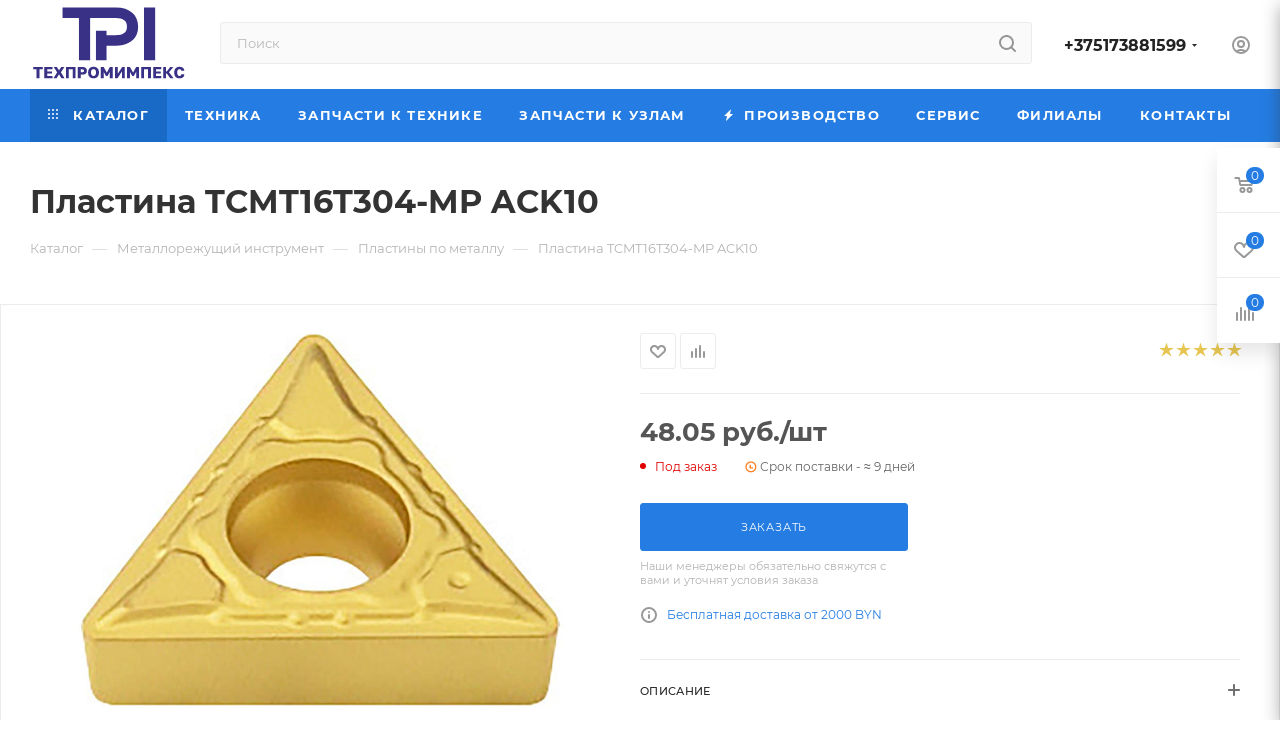

--- FILE ---
content_type: text/css
request_url: https://www.tpi.by/bitrix/cache/css/s1/aspro_max/default_9edf46e757eb07e16e7795b0c68848aa/default_9edf46e757eb07e16e7795b0c68848aa_v1.css?1762845158640
body_size: 508
content:


/* Start:/local/templates/aspro_max/components/bitrix/iblock.vote/element_rating/style.css?1762253415346*/
/*
.iblock-vote table td div { cursor: pointer; background: url('/local/templates/aspro_max/components/bitrix/iblock.vote/element_rating/../../../../images/ai.png') -374px -51px no-repeat; width:19px; height:16px; overflow:hidden; }
div.star-voted, div.star-over { }
.iblock-vote table td div.star-empty { background-position:-393px -51px; }
.iblock-vote table td div.star-over { background-position:-374px -51px;}

*/
/* End */
/* /local/templates/aspro_max/components/bitrix/iblock.vote/element_rating/style.css?1762253415346 */


--- FILE ---
content_type: text/plain
request_url: https://www.google-analytics.com/j/collect?v=1&_v=j102&a=1155214155&t=pageview&_s=1&dl=https%3A%2F%2Fwww.tpi.by%2Fcatalog%2Fmetalloobrabotka%2Fplastiny-po-metallu%2Fplastina-tcmt16t304-mp-ack10%2F&ul=en-us%40posix&dt=%D0%9A%D1%83%D0%BF%D0%B8%D1%82%D1%8C%20%D0%9F%D0%BB%D0%B0%D1%81%D1%82%D0%B8%D0%BD%D0%B0%20TCMT16T304-MP%20ACK10%20%D0%B2%20%C2%AB%D0%A2%D0%95%D0%A5%D0%9F%D0%A0%D0%9E%D0%9C%D0%98%D0%9C%D0%9F%D0%95%D0%9A%D0%A1%C2%BB&sr=1280x720&vp=1280x720&_u=YEBAAEABAAAAACAAI~&jid=157943144&gjid=1955232370&cid=466091268.1767382690&tid=UA-123363031-1&_gid=2055531581.1767382690&_r=1&_slc=1&gtm=45He5ca1h1n815Z46X4Bv812913175za200zd812913175&gcd=13l3l3l3l1l1&dma=0&tag_exp=103116026~103200004~104527906~104528501~104684208~104684211~105391252~115583767~115938466~115938469~116184927~116184929~116251938~116251940~116744866&z=1322126868
body_size: -448
content:
2,cG-J3CPN3FW5X

--- FILE ---
content_type: image/svg+xml
request_url: https://www.tpi.by/upload/CMax/6f8/xiojekpa2lsyapcaugjdxogjoek3r0wh.svg
body_size: 7974
content:
<?xml version="1.0" encoding="UTF-8"?>
<!-- Generated by Pixelmator Pro 3.5.10 -->
<svg width="202" height="105" viewBox="0 0 202 105" xmlns="http://www.w3.org/2000/svg">
    <g id="g1">
        <path id="path1" fill="#393185" stroke="none" d="M 145.505997 78.571999 L 159.774994 78.571999 L 159.774994 11 L 145.505005 11 Z M 109.720001 11 L 41.532001 11 L 41.532001 24.417 L 62.48 24.417 L 62.48 78.571999 L 76.748001 78.571999 L 76.748001 24.417 L 109.549004 24.417 C 119.128998 24.417 123.787003 28.014999 123.787003 35.418999 C 123.787003 42.607002 118.997002 46.251999 109.549004 46.251999 L 97.695 46.251999 L 97.695 40.802002 L 84.165001 40.802002 L 84.165001 78.571999 L 97.695 78.571999 L 97.695 59.754002 L 109.719002 59.754002 C 127.198997 59.754002 138.056 50.429001 138.056 35.418999 C 138.056 20.357002 127.197998 11 109.719002 11 Z"/>
        <g id="g2">
            <path id="path2" fill="#393185" stroke="none" d="M 8.372 90.089996 L 4 90.089996 L 4 87.080002 L 16.406 87.080002 L 16.406 90.089996 L 12.034 90.089996 L 12.034 101.317001 L 8.372 101.317001 Z M 18.236 87.080002 L 28.608 87.080002 L 28.608 89.887001 L 21.896999 89.887001 L 21.896999 92.674004 L 27.997999 92.674004 L 27.997999 95.318001 L 21.896999 95.318001 L 21.896999 98.510002 L 28.608 98.510002 L 28.608 101.317001 L 18.236 101.317001 Z M 34.668999 93.893997 L 30.235001 87.080002 L 34.281998 87.080002 L 37.068001 91.391998 L 39.896 87.080002 L 43.861 87.080002 L 39.448002 93.852997 L 44.064999 101.317001 L 39.977001 101.317001 L 37.007 96.334 L 34.039001 101.317001 L 30.032 101.317001 Z M 45.792999 87.080002 L 58.199001 87.080002 L 58.199001 101.317001 L 54.539001 101.317001 L 54.539001 90.089996 L 49.453999 90.089996 L 49.453999 101.316002 L 45.792999 101.316002 Z M 66.434998 93.791 C 67.371002 93.791 68.028999 93.637001 68.407997 93.323997 C 68.788002 93.013 68.977997 92.552002 68.977997 91.941002 C 68.977997 91.331001 68.788002 90.871002 68.407997 90.557999 C 68.028 90.247002 67.371002 90.089996 66.434998 90.089996 L 64.706001 90.089996 L 64.706001 93.791 L 66.436005 93.791 Z M 61.046001 87.081001 L 66.843002 87.081001 C 68.821999 87.081001 70.282997 87.511002 71.224998 88.372002 C 72.167999 89.233002 72.638 90.421997 72.638 91.942001 C 72.638 93.459 72.167999 94.649002 71.224998 95.510002 C 70.282997 96.371002 68.821999 96.802002 66.843002 96.802002 L 64.706001 96.802002 L 64.706001 101.316002 L 61.046001 101.316002 L 61.046001 87.080002 Z M 81.078003 98.529999 C 81.484001 98.529999 81.877998 98.467003 82.258003 98.337997 C 82.637001 98.208 82.969002 97.985001 83.253998 97.666 C 83.539001 97.348 83.768997 96.917 83.945999 96.375 C 84.121002 95.832001 84.209999 95.140999 84.209999 94.300003 L 84.209999 93.893997 C 84.209999 93.107002 84.121002 92.453003 83.945999 91.931 C 83.768997 91.410004 83.539001 90.995003 83.253998 90.691002 C 82.982933 90.394897 82.639793 90.174057 82.258003 90.050003 C 81.876656 89.927681 81.478485 89.865929 81.078003 89.866997 C 80.670998 89.866997 80.278 89.927002 79.898003 90.050003 C 79.517998 90.171997 79.185997 90.385002 78.901001 90.690002 C 78.616997 90.995003 78.387001 91.410004 78.210999 91.931 C 78.033997 92.453003 77.945999 93.107002 77.945999 93.893997 L 77.945999 94.300003 C 77.945999 95.139999 78.033997 95.832001 78.210999 96.375 C 78.387001 96.917 78.616997 97.348 78.901001 97.665001 C 79.185997 97.985001 79.518997 98.208 79.898003 98.337997 C 80.278 98.467003 80.670998 98.530998 81.078003 98.530998 Z M 81.078003 101.580002 C 80.174194 101.585365 79.275177 101.448349 78.414001 101.174004 C 77.591133 100.913429 76.837029 100.47197 76.207001 99.882004 C 75.577003 99.292999 75.078003 98.540001 74.712997 97.625 C 74.346001 96.709999 74.163002 95.601997 74.163002 94.300003 L 74.163002 93.893997 C 74.163002 92.646004 74.346001 91.573997 74.712997 90.681 C 75.078003 89.785004 75.575996 89.053001 76.207001 88.484001 C 76.836998 87.914001 77.572998 87.494003 78.414001 87.223999 C 79.275116 86.949165 80.174103 86.811485 81.078003 86.816002 C 82.013 86.816002 82.901001 86.952003 83.741997 87.223 C 84.582001 87.494003 85.318001 87.915001 85.948997 88.483002 C 86.579002 89.053001 87.077003 89.785004 87.444 90.681 C 87.808998 91.574997 87.991997 92.646004 87.991997 93.893997 L 87.991997 94.300003 C 87.991997 95.601997 87.808998 96.709999 87.444 97.625 C 87.077003 98.540001 86.579002 99.292999 85.948997 99.882004 C 85.318825 100.471779 84.564766 100.913216 83.741997 101.174004 C 82.880867 101.448662 81.981857 101.586006 81.078003 101.581001 Z M 90.331001 87.080002 L 94.072998 87.080002 L 98.017998 94.300003 L 101.922997 87.080002 L 105.584 87.080002 L 105.584 101.317001 L 101.922997 101.317001 L 101.922997 93.162003 L 98.973999 98.571999 L 96.940002 98.571999 L 93.990997 93.162003 L 93.990997 101.317001 L 90.331001 101.317001 Z M 108.431 87.080002 L 112.092003 87.080002 L 112.092003 95.623001 L 117.683998 87.081001 L 121.040001 87.081001 L 121.040001 101.317001 L 117.378998 101.317001 L 117.378998 92.775002 L 111.787003 101.317001 L 108.431 101.317001 Z M 123.888 87.080002 L 127.629997 87.080002 L 131.574997 94.300003 L 135.479996 87.080002 L 139.141006 87.080002 L 139.141006 101.317001 L 135.479996 101.317001 L 135.479996 93.162003 L 132.531006 98.571999 L 130.497009 98.571999 L 127.547997 93.162003 L 127.547997 101.317001 L 123.888 101.317001 Z M 141.987 87.080002 L 154.393005 87.080002 L 154.393005 101.317001 L 150.733002 101.317001 L 150.733002 90.089996 L 145.647003 90.089996 L 145.647003 101.316002 L 141.987 101.316002 Z M 157.240005 87.080002 L 167.612 87.080002 L 167.612 89.887001 L 160.901001 89.887001 L 160.901001 92.674004 L 167.001999 92.674004 L 167.001999 95.318001 L 160.901001 95.318001 L 160.901001 98.510002 L 167.612 98.510002 L 167.612 101.317001 L 157.240005 101.317001 Z M 169.951996 87.080002 L 173.612 87.080002 L 173.612 92.713997 L 174.628998 92.713997 L 178.981003 87.081001 L 182.966995 87.081001 L 177.477005 93.738998 L 183.171005 101.317001 L 178.899994 101.317001 L 174.628998 95.296997 L 173.612 95.296997 L 173.612 101.317001 L 169.951996 101.317001 Z M 190.796997 101.581001 C 189.820999 101.581001 188.925995 101.448997 188.113007 101.183998 C 187.325272 100.936073 186.60968 100.500206 186.028 99.914001 C 185.451996 99.331001 185.001007 98.578003 184.675003 97.655998 C 184.350006 96.735001 184.186996 95.609001 184.186996 94.279999 L 184.186996 93.893997 C 184.186996 92.646004 184.356995 91.573997 184.695999 90.681 C 185.035004 89.785004 185.503006 89.053001 186.098999 88.484001 C 186.698685 87.913284 187.417679 87.482918 188.203995 87.223999 C 189.040314 86.94754 189.916199 86.809723 190.796997 86.816002 C 191.623993 86.816002 192.399994 86.911003 193.126007 87.100998 C 193.850998 87.291 194.488007 87.588997 195.037003 87.996002 C 195.587006 88.402 196.033997 88.931 196.380005 89.582001 C 196.725006 90.232002 196.932007 91.025002 197 91.961998 L 193.216995 91.961998 C 193.163269 91.62368 193.053055 91.296799 192.891006 90.995003 C 192.623734 90.497475 192.165054 90.130531 191.621002 89.978996 C 191.352829 89.903732 191.075531 89.866043 190.796997 89.866997 C 190.389999 89.866997 190.014008 89.938004 189.667999 90.080002 C 189.314468 90.228745 189.005936 90.467293 188.772995 90.772003 C 188.522995 91.091003 188.326004 91.507004 188.182999 92.022003 C 188.042007 92.537003 187.970001 93.162003 187.970001 93.893997 L 187.970001 94.320999 C 187.970001 95.107002 188.048004 95.767998 188.203995 96.304001 C 188.360001 96.838997 188.567001 97.274002 188.824005 97.605003 C 189.080994 97.936996 189.380005 98.175003 189.718994 98.317001 C 190.059006 98.459 190.417007 98.530998 190.796997 98.530998 C 191.488998 98.530998 192.041 98.364998 192.453995 98.031998 C 192.867996 97.699997 193.121994 97.167999 193.216995 96.435997 L 197 96.435997 C 196.945999 97.385002 196.751999 98.184998 196.419998 98.835999 C 196.109543 99.460854 195.656738 100.004097 195.098007 100.421997 C 194.522644 100.841171 193.869629 101.14167 193.177002 101.306 C 192.397888 101.494598 191.598587 101.58696 190.796997 101.581001 Z"/>
        </g>
    </g>
</svg>
